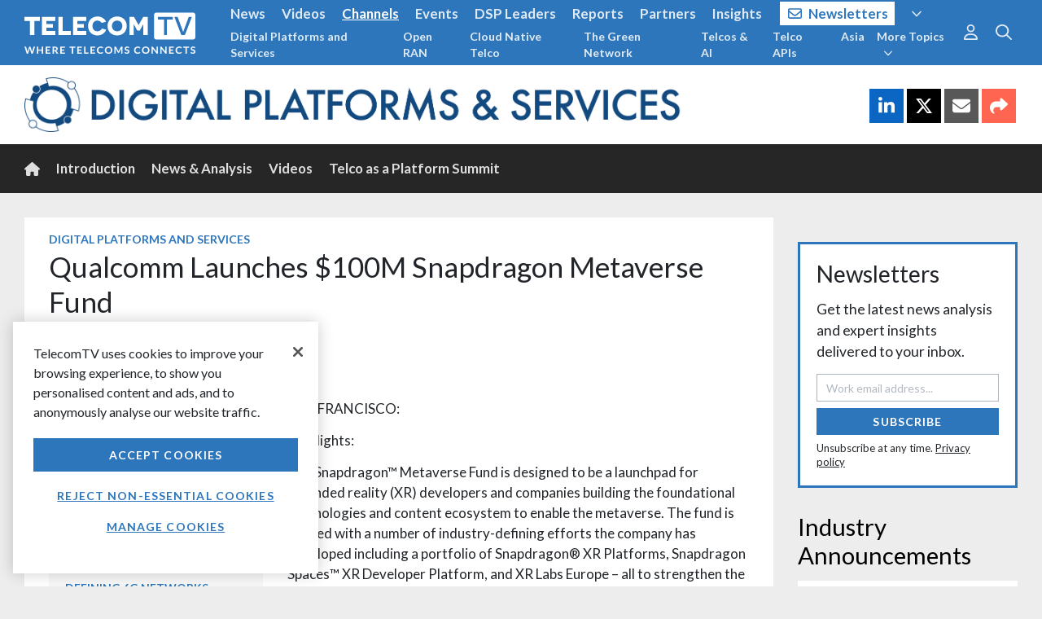

--- FILE ---
content_type: text/html; charset=utf-8
request_url: https://www.telecomtv.com/layout/tag/digital-platforms-services/detail/
body_size: 38
content:
<section data-ng-controller="ContentDetailLayout as vm" class="text-inverse links-white">
    <div ng-include="'/layout/digital-platforms-services-header'"></div>
    <app-nav layout="/layout/digital-platforms-services-nav"></app-nav>
    <div class="container-fluid wrapper content-min-height">
        <div class="row">
            <div class="col-12 col-sm-auto mr-auto" id="content">
                <app-content-detail content="vm.content" ng-if="vm.loaded" />
            </div>
            <div class="col" id="sidebar">
                <div ng-include="'/layout/digital-platforms-services-sidebar'"></div>
            </div>
        </div>
    </div>
    <div ng-include="'/layout/widget-footer'"></div>
</section>

--- FILE ---
content_type: text/html; charset=utf-8
request_url: https://www.telecomtv.com/layout/digital-platforms-services-nav
body_size: 144
content:
<div class="bg-dark-transparent mb-5 channel-nav" style="background-color: #262626;">
    <div class="container-fluid wrapper">
        <nav class="navbar navbar-expand-md navbar-dark text-lg navbar-tabs">
            <button class="navbar-toggler collapsed" type="button" data-toggle="collapse" data-target="#section-nav"> Page Menu<i class="fal fa-angle-down ml-3"></i> </button>
            <div class="collapse navbar-collapse" id="section-nav">
                <ul class="navbar-nav navbar-collapse">
                    <li class="nav-item"> <a class="nav-link" ng-class="{'active': vm.activeItem === 'home'}" href="/content/digital-platforms-services/"><i class="fa fa-home" aria-hidden="true"></i></a></li>
                    <li class="nav-item"> <a class="nav-link" ng-class="{'active': vm.activeItem === 'introduction'}" href="/content/digital-platforms-services-introduction/">Introduction</a> </li>
                    <li class="nav-item"> <a class="nav-link" ng-class="{'active': vm.activeItem === 'analysis'}" href="/content/digital-platforms-services-analysis/">News & Analysis</a> </li>
                    <li class="nav-item"> <a class="nav-link" ng-class="{'active': vm.activeItem === 'videos'}" href="/content/digital-platforms-services-videos/">Videos</a> </li>
                    <li class="nav-item"> <a class="nav-link" href="/content/telco-as-a-platform-summit/">Telco as a Platform Summit</a> </li>
                </ul>
            </div>
            <!-- <div id="section-nav">
                <ul class="navbar-nav ml-3">
                    <li class="nav-item"> <a class="nav-link py-0" href="/content/red-hat-channel">Sponsored by &nbsp; <img src="https://assets.telecomtv.com/assets/telecomtv/red-hat-logo-white-text-9816.png?h=50" height="25" alt="Red Hat logo"></a></li>
                </ul>
            </div> -->
        </nav>
    </div>
</div>

--- FILE ---
content_type: text/html; charset=utf-8
request_url: https://www.telecomtv.com/layout/digital-platforms-services-header
body_size: 155
content:
<style>
    html {
        background-color: #ededed;
    }

    article.content-detail .content-info app-share-icons {
        display: none;
    }

    .channel-nav .nav-item {
        margin-top: 1;
        margin-bottom: 1;
    }

    .channel-nav .nav-link {
        padding: 1rem 30px;
        display: block;
    }

    .channel-nav .nav-link.active {
        text-decoration-line: underline !important;
        text-decoration-thickness: 4px !important;
        text-decoration-color: #12497f !important;
        text-underline-position: under;
    }

    app-content-repeater {
        flex-direction: row;
    }

    app-content-list .btn.btn-light {
        background: #2d76bb;
    }
</style>

<!-- <header class="page-heading clearfix mt-0 mb-0" style="background-color: rgba(255,255,255) !important;">
        <div class="container-fluid wrapper py-3">
            <a href="/content/digital-platforms-services"><img class="img-fluid" src="https://assets.telecomtv.com/assets/telecomtv/150x-dps-1-15614.png" alt="Digital Platforms and Services Channel" style="max-height: 75px;"></a>
        </div>
</header> -->

<header class="page-heading clearfix mt-0 mb-0" style="background-color: rgba(255,255,255) !important;">
    <div class="container-fluid wrapper py-3">
        <div class="row">
            <div class="col col-12 col-sm-7 col-md-8 align-self-center mb-2 mb-sm-0">
                <a href="/content/digital-platforms-services/"><img class="img-fluid" src="https://assets.telecomtv.com/assets/telecomtv/150x-dps-1-15614.png" alt="Digital Platforms and Services Channel" style="max-height: 75px;"></a>
            </div>
            <div class="col col-12 col-sm-5 col-md-4 align-self-center">
                <app-share-icons class="d-block float-sm-right"></app-share-icons>
            </div>
        </div>
    </div>
</header>

--- FILE ---
content_type: text/html; charset=utf-8
request_url: https://www.google.com/recaptcha/api2/aframe
body_size: 184
content:
<!DOCTYPE HTML><html><head><meta http-equiv="content-type" content="text/html; charset=UTF-8"></head><body><script nonce="FFjKQBqE8btsSkFAwoaU9Q">/** Anti-fraud and anti-abuse applications only. See google.com/recaptcha */ try{var clients={'sodar':'https://pagead2.googlesyndication.com/pagead/sodar?'};window.addEventListener("message",function(a){try{if(a.source===window.parent){var b=JSON.parse(a.data);var c=clients[b['id']];if(c){var d=document.createElement('img');d.src=c+b['params']+'&rc='+(localStorage.getItem("rc::a")?sessionStorage.getItem("rc::b"):"");window.document.body.appendChild(d);sessionStorage.setItem("rc::e",parseInt(sessionStorage.getItem("rc::e")||0)+1);localStorage.setItem("rc::h",'1766783549910');}}}catch(b){}});window.parent.postMessage("_grecaptcha_ready", "*");}catch(b){}</script></body></html>

--- FILE ---
content_type: application/javascript; charset=UTF-8
request_url: https://www.telecomtv.com/cdn-cgi/challenge-platform/h/g/scripts/jsd/d39f91d70ce1/main.js?
body_size: 4610
content:
window._cf_chl_opt={uYln4:'g'};~function(V3,K,F,k,m,L,P,R){V3=j,function(h,C,VL,V2,M,X){for(VL={h:461,C:353,M:453,X:380,Y:469,b:399,U:370,G:366,c:468,A:377},V2=j,M=h();!![];)try{if(X=-parseInt(V2(VL.h))/1*(parseInt(V2(VL.C))/2)+-parseInt(V2(VL.M))/3+-parseInt(V2(VL.X))/4*(parseInt(V2(VL.Y))/5)+-parseInt(V2(VL.b))/6*(parseInt(V2(VL.U))/7)+parseInt(V2(VL.G))/8+parseInt(V2(VL.c))/9+parseInt(V2(VL.A))/10,C===X)break;else M.push(M.shift())}catch(Y){M.push(M.shift())}}(V,292263),K=this||self,F=K[V3(463)],k={},k[V3(354)]='o',k[V3(466)]='s',k[V3(457)]='u',k[V3(417)]='z',k[V3(378)]='n',k[V3(387)]='I',k[V3(456)]='b',m=k,K[V3(416)]=function(h,C,M,X,Vy,VA,Vc,VK,U,G,A,y,g,E){if(Vy={h:367,C:404,M:458,X:367,Y:404,b:358,U:359,G:452,c:358,A:452,y:436,g:435,E:385,z:365,D:413},VA={h:446,C:385,M:419},Vc={h:381,C:397,M:451,X:454},VK=V3,null===C||void 0===C)return X;for(U=N(C),h[VK(Vy.h)][VK(Vy.C)]&&(U=U[VK(Vy.M)](h[VK(Vy.X)][VK(Vy.Y)](C))),U=h[VK(Vy.b)][VK(Vy.U)]&&h[VK(Vy.G)]?h[VK(Vy.c)][VK(Vy.U)](new h[(VK(Vy.A))](U)):function(z,Vw,D){for(Vw=VK,z[Vw(VA.h)](),D=0;D<z[Vw(VA.C)];z[D+1]===z[D]?z[Vw(VA.M)](D+1,1):D+=1);return z}(U),G='nAsAaAb'.split('A'),G=G[VK(Vy.y)][VK(Vy.g)](G),A=0;A<U[VK(Vy.E)];y=U[A],g=v(h,C,y),G(g)?(E='s'===g&&!h[VK(Vy.z)](C[y]),VK(Vy.D)===M+y?Y(M+y,g):E||Y(M+y,C[y])):Y(M+y,g),A++);return X;function Y(z,D,Vi){Vi=j,Object[Vi(Vc.h)][Vi(Vc.C)][Vi(Vc.M)](X,D)||(X[D]=[]),X[D][Vi(Vc.X)](z)}},L=V3(444)[V3(374)](';'),P=L[V3(436)][V3(435)](L),K[V3(384)]=function(h,C,Vg,VF,M,X,Y,U){for(Vg={h:361,C:385,M:464,X:454,Y:386},VF=V3,M=Object[VF(Vg.h)](C),X=0;X<M[VF(Vg.C)];X++)if(Y=M[X],Y==='f'&&(Y='N'),h[Y]){for(U=0;U<C[M[X]][VF(Vg.C)];-1===h[Y][VF(Vg.M)](C[M[X]][U])&&(P(C[M[X]][U])||h[Y][VF(Vg.X)]('o.'+C[M[X]][U])),U++);}else h[Y]=C[M[X]][VF(Vg.Y)](function(G){return'o.'+G})},R=function(VI,Vs,VW,Vl,Va,Vz,VS,C,M,X){return VI={h:414,C:467},Vs={h:421,C:421,M:454,X:421,Y:350,b:421,U:379,G:421},VW={h:385},Vl={h:420},Va={h:385,C:379,M:381,X:397,Y:451,b:397,U:451,G:420,c:454,A:454,y:420,g:421,E:454,z:421,D:397,a:454,l:454,W:420,s:454,I:454,H:454,x:350},Vz={h:423,C:379},VS=V3,C=String[VS(VI.h)],M={'h':function(Y){return Y==null?'':M.g(Y,6,function(b,VO){return VO=j,VO(Vz.h)[VO(Vz.C)](b)})},'g':function(Y,U,G,VB,A,y,E,z,D,W,s,I,H,x,J,T,V0,V1){if(VB=VS,null==Y)return'';for(y={},E={},z='',D=2,W=3,s=2,I=[],H=0,x=0,J=0;J<Y[VB(Va.h)];J+=1)if(T=Y[VB(Va.C)](J),Object[VB(Va.M)][VB(Va.X)][VB(Va.Y)](y,T)||(y[T]=W++,E[T]=!0),V0=z+T,Object[VB(Va.M)][VB(Va.b)][VB(Va.Y)](y,V0))z=V0;else{if(Object[VB(Va.M)][VB(Va.X)][VB(Va.U)](E,z)){if(256>z[VB(Va.G)](0)){for(A=0;A<s;H<<=1,U-1==x?(x=0,I[VB(Va.c)](G(H)),H=0):x++,A++);for(V1=z[VB(Va.G)](0),A=0;8>A;H=V1&1|H<<1,x==U-1?(x=0,I[VB(Va.c)](G(H)),H=0):x++,V1>>=1,A++);}else{for(V1=1,A=0;A<s;H=H<<1|V1,U-1==x?(x=0,I[VB(Va.A)](G(H)),H=0):x++,V1=0,A++);for(V1=z[VB(Va.y)](0),A=0;16>A;H=V1&1.15|H<<1,U-1==x?(x=0,I[VB(Va.A)](G(H)),H=0):x++,V1>>=1,A++);}D--,0==D&&(D=Math[VB(Va.g)](2,s),s++),delete E[z]}else for(V1=y[z],A=0;A<s;H=H<<1.34|V1&1.6,x==U-1?(x=0,I[VB(Va.E)](G(H)),H=0):x++,V1>>=1,A++);z=(D--,D==0&&(D=Math[VB(Va.z)](2,s),s++),y[V0]=W++,String(T))}if(z!==''){if(Object[VB(Va.M)][VB(Va.D)][VB(Va.Y)](E,z)){if(256>z[VB(Va.G)](0)){for(A=0;A<s;H<<=1,U-1==x?(x=0,I[VB(Va.E)](G(H)),H=0):x++,A++);for(V1=z[VB(Va.G)](0),A=0;8>A;H=1.44&V1|H<<1.56,U-1==x?(x=0,I[VB(Va.a)](G(H)),H=0):x++,V1>>=1,A++);}else{for(V1=1,A=0;A<s;H=V1|H<<1,x==U-1?(x=0,I[VB(Va.l)](G(H)),H=0):x++,V1=0,A++);for(V1=z[VB(Va.W)](0),A=0;16>A;H=H<<1|V1&1,U-1==x?(x=0,I[VB(Va.s)](G(H)),H=0):x++,V1>>=1,A++);}D--,D==0&&(D=Math[VB(Va.g)](2,s),s++),delete E[z]}else for(V1=y[z],A=0;A<s;H=H<<1.2|V1&1.09,x==U-1?(x=0,I[VB(Va.s)](G(H)),H=0):x++,V1>>=1,A++);D--,0==D&&s++}for(V1=2,A=0;A<s;H=1.89&V1|H<<1.56,U-1==x?(x=0,I[VB(Va.I)](G(H)),H=0):x++,V1>>=1,A++);for(;;)if(H<<=1,x==U-1){I[VB(Va.H)](G(H));break}else x++;return I[VB(Va.x)]('')},'j':function(Y,VQ){return VQ=VS,Y==null?'':Y==''?null:M.i(Y[VQ(VW.h)],32768,function(b,VZ){return VZ=VQ,Y[VZ(Vl.h)](b)})},'i':function(Y,U,G,Vk,A,y,E,z,D,W,s,I,H,x,J,T,V1,V0){for(Vk=VS,A=[],y=4,E=4,z=3,D=[],I=G(0),H=U,x=1,W=0;3>W;A[W]=W,W+=1);for(J=0,T=Math[Vk(Vs.h)](2,2),s=1;s!=T;V0=I&H,H>>=1,H==0&&(H=U,I=G(x++)),J|=(0<V0?1:0)*s,s<<=1);switch(J){case 0:for(J=0,T=Math[Vk(Vs.h)](2,8),s=1;s!=T;V0=H&I,H>>=1,0==H&&(H=U,I=G(x++)),J|=s*(0<V0?1:0),s<<=1);V1=C(J);break;case 1:for(J=0,T=Math[Vk(Vs.C)](2,16),s=1;s!=T;V0=H&I,H>>=1,H==0&&(H=U,I=G(x++)),J|=(0<V0?1:0)*s,s<<=1);V1=C(J);break;case 2:return''}for(W=A[3]=V1,D[Vk(Vs.M)](V1);;){if(x>Y)return'';for(J=0,T=Math[Vk(Vs.C)](2,z),s=1;T!=s;V0=H&I,H>>=1,H==0&&(H=U,I=G(x++)),J|=(0<V0?1:0)*s,s<<=1);switch(V1=J){case 0:for(J=0,T=Math[Vk(Vs.C)](2,8),s=1;T!=s;V0=I&H,H>>=1,H==0&&(H=U,I=G(x++)),J|=(0<V0?1:0)*s,s<<=1);A[E++]=C(J),V1=E-1,y--;break;case 1:for(J=0,T=Math[Vk(Vs.X)](2,16),s=1;T!=s;V0=H&I,H>>=1,0==H&&(H=U,I=G(x++)),J|=(0<V0?1:0)*s,s<<=1);A[E++]=C(J),V1=E-1,y--;break;case 2:return D[Vk(Vs.Y)]('')}if(y==0&&(y=Math[Vk(Vs.b)](2,z),z++),A[V1])V1=A[V1];else if(E===V1)V1=W+W[Vk(Vs.U)](0);else return null;D[Vk(Vs.M)](V1),A[E++]=W+V1[Vk(Vs.U)](0),y--,W=V1,0==y&&(y=Math[Vk(Vs.G)](2,z),z++)}}},X={},X[VS(VI.C)]=M.h,X}(),n();function O(Vf,V5,h){return Vf={h:376,C:398},V5=V3,h=K[V5(Vf.h)],Math[V5(Vf.C)](+atob(h.t))}function B(VR,V6,h,C,M){return VR={h:398,C:402},V6=V3,h=3600,C=O(),M=Math[V6(VR.h)](Date[V6(VR.C)]()/1e3),M-C>h?![]:!![]}function v(h,C,M,VG,VC,X){VC=(VG={h:426,C:358,M:371,X:434},V3);try{return C[M][VC(VG.h)](function(){}),'p'}catch(Y){}try{if(null==C[M])return C[M]===void 0?'u':'x'}catch(U){return'i'}return h[VC(VG.C)][VC(VG.M)](C[M])?'a':C[M]===h[VC(VG.C)]?'C':!0===C[M]?'T':!1===C[M]?'F':(X=typeof C[M],VC(VG.X)==X?d(h,C[M])?'N':'f':m[X]||'?')}function o(M,X,j0,VN,Y,b,U){if(j0={h:360,C:422,M:391,X:460,Y:393,b:429,U:391,G:412,c:352,A:393,y:390,g:407},VN=V3,Y=VN(j0.h),!M[VN(j0.C)])return;X===VN(j0.M)?(b={},b[VN(j0.X)]=Y,b[VN(j0.Y)]=M.r,b[VN(j0.b)]=VN(j0.U),K[VN(j0.G)][VN(j0.c)](b,'*')):(U={},U[VN(j0.X)]=Y,U[VN(j0.A)]=M.r,U[VN(j0.b)]=VN(j0.y),U[VN(j0.g)]=X,K[VN(j0.G)][VN(j0.c)](U,'*'))}function d(h,C,Vb,Vh){return Vb={h:449,C:449,M:381,X:439,Y:451,b:464,U:441},Vh=V3,C instanceof h[Vh(Vb.h)]&&0<h[Vh(Vb.C)][Vh(Vb.M)][Vh(Vb.X)][Vh(Vb.Y)](C)[Vh(Vb.b)](Vh(Vb.U))}function V(j1){return j1='/jsd/oneshot/d39f91d70ce1/0.5879018632126597:1766780660:iKwX-K_MFwW4SGC8wpT1CY2fS4SuzFVh3IStDNdsKg8/,send,loading,jsd,parent,d.cookie,fromCharCode,uYln4,mlwE4,symbol,log,splice,charCodeAt,pow,api,+8XmZEbod7S0Kkg5ABnyO4acYvfGL63xiqM2CsRND1eFrhw9HUzJlTIVWtQu$P-jp,appendChild,iframe,catch,getPrototypeOf,/invisible/jsd,event,/cdn-cgi/challenge-platform/h/,removeChild,clientInformation,readyState,function,bind,includes,/b/ov1/0.5879018632126597:1766780660:iKwX-K_MFwW4SGC8wpT1CY2fS4SuzFVh3IStDNdsKg8/,status,toString,error on cf_chl_props,[native code],msg,XMLHttpRequest,_cf_chl_opt;mhsH6;xkyRk9;FTrD2;leJV9;BCMtt1;sNHpA9;GKPzo4;AdbX0;REiSI4;xriGD7;jwjCc3;agiDh2;MQCkM2;mlwE4;kuIdX1;aLEay4;cThi2,onreadystatechange,sort,href,open,Function,onload,call,Set,1252023QkFQPe,push,body,boolean,undefined,concat,chlApiSitekey,source,1UJGUSJ,ontimeout,document,indexOf,errorInfoObject,string,ZNOsM,3229920KfPnUm,1042605gTPYMG,style,join,addEventListener,postMessage,818686zpIVcx,object,DOMContentLoaded,http-code:,xhr-error,Array,from,cloudflare-invisible,keys,kgZMo4,gwUy0,contentDocument,isNaN,1264872rULAga,Object,chlApiUrl,POST,35DgPdHL,isArray,timeout,tabIndex,split,display: none,__CF$cv$params,13352340SGuPyN,number,charAt,4YGPtBf,prototype,HkTQ2,contentWindow,kuIdX1,length,map,bigint,random,createElement,error,success,chctx,sid,onerror,chlApiClientVersion,TbVa1,hasOwnProperty,floor,629706vJWlXD,location,stringify,now,_cf_chl_opt,getOwnPropertyNames,navigator,chlApiRumWidgetAgeMs,detail'.split(','),V=function(){return j1},V()}function Q(h,C,VX,Vo,Vt,Vn,V7,M,X,Y){VX={h:376,C:418,M:403,X:443,Y:448,b:369,U:430,G:403,c:415,A:408,y:422,g:372,E:462,z:450,D:394,a:400,l:447,W:422,s:409,I:467,H:401},Vo={h:357},Vt={h:438,C:438,M:391,X:356,Y:438},Vn={h:372},V7=V3,M=K[V7(VX.h)],console[V7(VX.C)](K[V7(VX.M)]),X=new K[(V7(VX.X))](),X[V7(VX.Y)](V7(VX.b),V7(VX.U)+K[V7(VX.G)][V7(VX.c)]+V7(VX.A)+M.r),M[V7(VX.y)]&&(X[V7(VX.g)]=5e3,X[V7(VX.E)]=function(V8){V8=V7,C(V8(Vn.h))}),X[V7(VX.z)]=function(V9){V9=V7,X[V9(Vt.h)]>=200&&X[V9(Vt.C)]<300?C(V9(Vt.M)):C(V9(Vt.X)+X[V9(Vt.Y)])},X[V7(VX.D)]=function(VV){VV=V7,C(VV(Vo.h))},Y={'t':O(),'lhr':F[V7(VX.a)]&&F[V7(VX.a)][V7(VX.l)]?F[V7(VX.a)][V7(VX.l)]:'','api':M[V7(VX.W)]?!![]:![],'payload':h},X[V7(VX.s)](R[V7(VX.I)](JSON[V7(VX.H)](Y)))}function S(h,VP,V4){return VP={h:388},V4=V3,Math[V4(VP.h)]()<h}function Z(X,Y,VY,Vj,b,U,G,c,A,y,g,E){if(VY={h:442,C:390,M:376,X:430,Y:403,b:415,U:437,G:428,c:443,A:448,y:369,g:372,E:462,z:459,D:363,a:368,l:403,W:396,s:406,I:362,H:395,x:403,J:382,T:465,e:392,V0:460,V1:411,Vb:409,VU:467},Vj=V3,!S(.01))return![];U=(b={},b[Vj(VY.h)]=X,b[Vj(VY.C)]=Y,b);try{G=K[Vj(VY.M)],c=Vj(VY.X)+K[Vj(VY.Y)][Vj(VY.b)]+Vj(VY.U)+G.r+Vj(VY.G),A=new K[(Vj(VY.c))](),A[Vj(VY.A)](Vj(VY.y),c),A[Vj(VY.g)]=2500,A[Vj(VY.E)]=function(){},y={},y[Vj(VY.z)]=K[Vj(VY.Y)][Vj(VY.D)],y[Vj(VY.a)]=K[Vj(VY.l)][Vj(VY.W)],y[Vj(VY.s)]=K[Vj(VY.Y)][Vj(VY.I)],y[Vj(VY.H)]=K[Vj(VY.x)][Vj(VY.J)],g=y,E={},E[Vj(VY.T)]=U,E[Vj(VY.e)]=g,E[Vj(VY.V0)]=Vj(VY.V1),A[Vj(VY.Vb)](R[Vj(VY.VU)](E))}catch(z){}}function n(Ve,VT,Vx,Vm,h,C,M,X,Y){if(Ve={h:376,C:422,M:433,X:410,Y:351,b:351,U:355,G:445,c:445},VT={h:433,C:410,M:445},Vx={h:440},Vm=V3,h=K[Vm(Ve.h)],!h)return;if(!B())return;(C=![],M=h[Vm(Ve.C)]===!![],X=function(Vd,b){if(Vd=Vm,!C){if(C=!![],!B())return;b=f(),Q(b.r,function(U){o(h,U)}),b.e&&Z(Vd(Vx.h),b.e)}},F[Vm(Ve.M)]!==Vm(Ve.X))?X():K[Vm(Ve.Y)]?F[Vm(Ve.b)](Vm(Ve.U),X):(Y=F[Vm(Ve.G)]||function(){},F[Vm(Ve.c)]=function(Vv){Vv=Vm,Y(),F[Vv(VT.h)]!==Vv(VT.C)&&(F[Vv(VT.M)]=Y,X())})}function f(VE,Vp,M,X,Y,b,U){Vp=(VE={h:389,C:425,M:349,X:375,Y:373,b:455,U:424,G:383,c:432,A:405,y:364,g:431},V3);try{return M=F[Vp(VE.h)](Vp(VE.C)),M[Vp(VE.M)]=Vp(VE.X),M[Vp(VE.Y)]='-1',F[Vp(VE.b)][Vp(VE.U)](M),X=M[Vp(VE.G)],Y={},Y=mlwE4(X,X,'',Y),Y=mlwE4(X,X[Vp(VE.c)]||X[Vp(VE.A)],'n.',Y),Y=mlwE4(X,M[Vp(VE.y)],'d.',Y),F[Vp(VE.b)][Vp(VE.g)](M),b={},b.r=Y,b.e=null,b}catch(G){return U={},U.r={},U.e=G,U}}function j(h,C,M){return M=V(),j=function(i,K,w){return i=i-349,w=M[i],w},j(h,C)}function N(h,Vr,VM,C){for(Vr={h:458,C:361,M:427},VM=V3,C=[];null!==h;C=C[VM(Vr.h)](Object[VM(Vr.C)](h)),h=Object[VM(Vr.M)](h));return C}}()